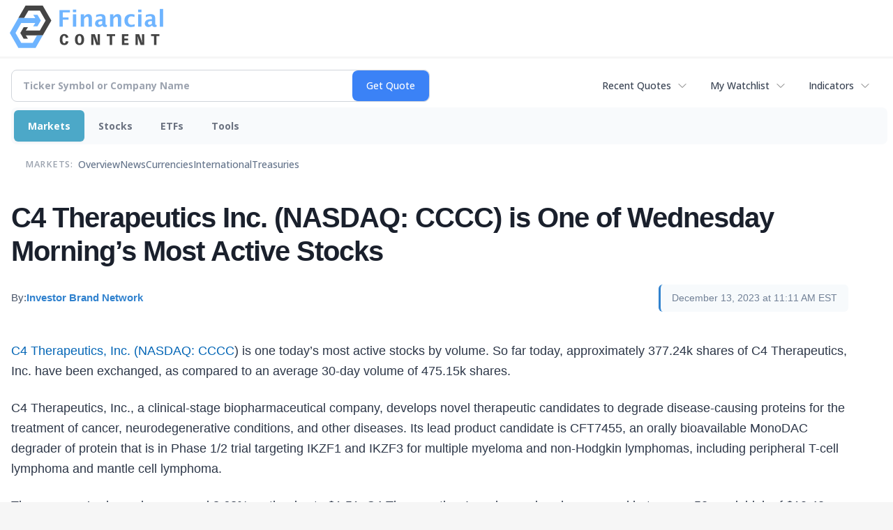

--- FILE ---
content_type: text/html; charset=utf-8
request_url: https://www.google.com/recaptcha/api2/aframe
body_size: 270
content:
<!DOCTYPE HTML><html><head><meta http-equiv="content-type" content="text/html; charset=UTF-8"></head><body><script nonce="k06JqiWlpxBzXpm2I-8zzg">/** Anti-fraud and anti-abuse applications only. See google.com/recaptcha */ try{var clients={'sodar':'https://pagead2.googlesyndication.com/pagead/sodar?'};window.addEventListener("message",function(a){try{if(a.source===window.parent){var b=JSON.parse(a.data);var c=clients[b['id']];if(c){var d=document.createElement('img');d.src=c+b['params']+'&rc='+(localStorage.getItem("rc::a")?sessionStorage.getItem("rc::b"):"");window.document.body.appendChild(d);sessionStorage.setItem("rc::e",parseInt(sessionStorage.getItem("rc::e")||0)+1);localStorage.setItem("rc::h",'1768726114153');}}}catch(b){}});window.parent.postMessage("_grecaptcha_ready", "*");}catch(b){}</script></body></html>